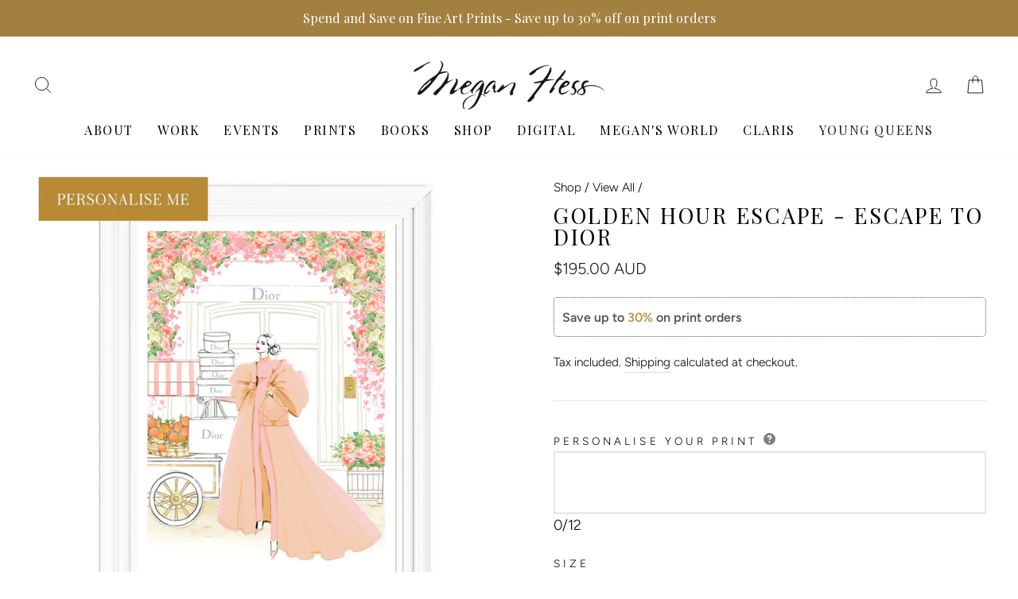

--- FILE ---
content_type: text/html; charset=UTF-8
request_url: https://inspon-cloud.com/dev-app/backend/api/api.php
body_size: 332
content:
{"product":{"title":"Golden Hour Escape - Escape to Dior","featuredImage":{"id":"gid:\/\/shopify\/ProductImage\/45447857930529"},"options":[{"name":"Size","values":["210x297mm","297x420mm","420x594mm","594x841mm"]}],"variants":[{"id":50518927671585,"option1":"210x297mm","title":"210x297mm","price":"195.00"},{"id":45132912263457,"option1":"297x420mm","title":"297x420mm","price":"395.00"},{"id":45132912296225,"option1":"420x594mm","title":"420x594mm","price":"520.00"},{"id":45132912328993,"option1":"594x841mm","title":"594x841mm","price":"645.00"}]},"collection":[{"title":"View All"},{"title":"Prints"},{"title":"Perfect For Gifting"},{"title":"Xmas Guide: Pink"},{"title":"Personalised Prints"},{"title":"Valentine's Day"},{"title":"Escape Print Collection"},{"title":"Golden Hour Escape Print Collection"},{"title":"Perfect in Pink"},{"title":"Valentine's Day Collection"},{"title":"Travel Collection"},{"title":"Dior Prints"},{"title":"Pastels Prints"},{"title":"Floral Prints"},{"title":"Scene Prints"},{"title":"Gifts Under $200"},{"title":"Gifts Under $400"}]}

--- FILE ---
content_type: text/javascript
request_url: https://product-options-js.avisplus.io/2385339.js
body_size: 489
content:
var optionsConfig = {
                            "enabled": true,
                            "css": "\n\n",
                            "shop_id": "2385339",
                            "text_price_add": "",
                            "text_customization_cost_for": "",
                            "text_alert_text_input": "",
                            "text_alert_number_input": "",
                            "text_alert_checkbox_radio_swatches_input": "",
                            "optionSets": [{"_id":"6243ef6d36f5da5e92908d29","created_at":"2022-03-30T05:49:33.536Z","updated_at":"2022-03-30T05:49:33.536Z","shop_id":"2385339","option_set_name":"Option set 1","all_products":false,"rule_sets":[[{"type":"tag","selector":"Personalisation"}]],"options":[{"_id":"6243ee8f36f5da5e92908d0e","shop_id":"2385339","option_id":"4F4SRQFzJizsvzCKYxaasRwxoaeUgs","option_name":"Personalisation","label_product":"Personalise your print","label_cart":"Print Personalisation","type":"text","class_name":"","default_value":"","min":null,"max":null,"min_selections":null,"max_selections":null,"placeholder":"","max_length":12,"allow_multiple":"false","help_text":"12 Characters Max","help_text_select":"tooltip","allow_hover_img":"true","option_values":[],"conditional_logic":{"type":"show","logic":"all","condition_items":[]},"is_option_set":false,"sort":1,"created_at":"2022-03-30T05:45:51.265Z","updated_at":"2022-04-12T01:37:09.492Z","required":false}]}]
                          };